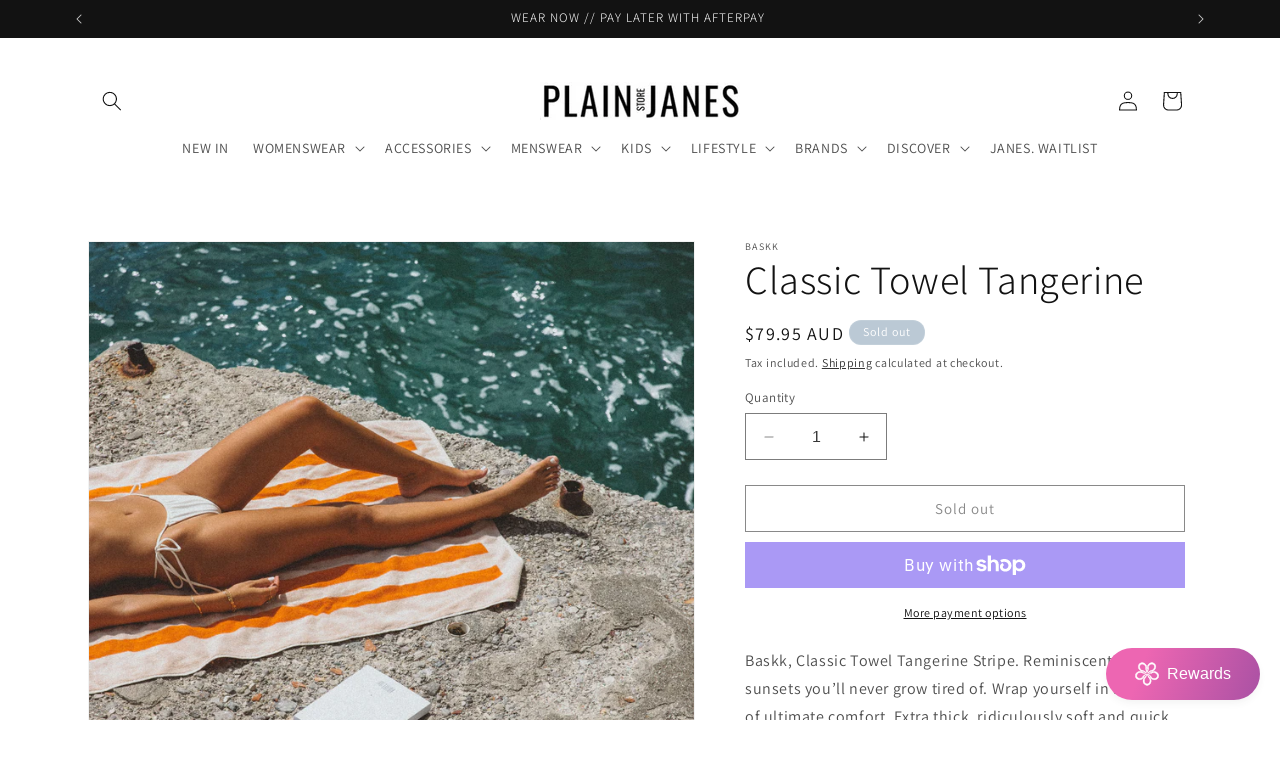

--- FILE ---
content_type: text/javascript; charset=utf-8
request_url: https://plainjanesstore.com/products/classictoweltangerine.js
body_size: 653
content:
{"id":7589959303360,"title":"Classic Towel Tangerine","handle":"classictoweltangerine","description":"\u003cp\u003eBaskk, Classic Towel Tangerine Stripe. Reminiscent of the sunsets you’ll never grow tired of. Wrap yourself in a cocoon of ultimate comfort. Extra thick, ridiculously soft and quick drying – you’ll never underestimate the importance of a good towel again. Perfect for anyone craving that daily spa-like feeling. Our towels are ethically made in Turkey using the finest organic and MADE IN GREEN by OEKO-TEX certified cotton. Kinder to your skin, and our planet. Reversible design. Available in shades inspired by our favourite baskk moments. Mix \u0026amp; match for endless possibilities. Thoughtfully designed in Australia.\u2028Consciously crafted in Turkey. Oversized at 90x170cm\u2028600 grams\u2028450 gsm\u003c\/p\u003e","published_at":"2023-11-03T19:01:12+11:00","created_at":"2023-11-03T19:01:14+11:00","vendor":"Baskk","type":"Beach Essentials","tags":["Baskk","beach essentials","lifestyle"],"price":7995,"price_min":7995,"price_max":7995,"available":false,"price_varies":false,"compare_at_price":null,"compare_at_price_min":0,"compare_at_price_max":0,"compare_at_price_varies":false,"variants":[{"id":44074080370880,"title":"Default Title","option1":"Default Title","option2":null,"option3":null,"sku":"37428","requires_shipping":true,"taxable":true,"featured_image":null,"available":false,"name":"Classic Towel Tangerine","public_title":null,"options":["Default Title"],"price":7995,"weight":0,"compare_at_price":null,"inventory_management":"shopify","barcode":"80370880","requires_selling_plan":false,"selling_plan_allocations":[]}],"images":["\/\/cdn.shopify.com\/s\/files\/1\/0010\/1977\/2994\/files\/Screenshot2023-11-03at19.01.57.png?v=1698998556","\/\/cdn.shopify.com\/s\/files\/1\/0010\/1977\/2994\/products\/Screenshot-2023-11-03-at-18-51-55.png?v=1698998556","\/\/cdn.shopify.com\/s\/files\/1\/0010\/1977\/2994\/files\/Screenshot2023-11-03at18.52.01.png?v=1698998550","\/\/cdn.shopify.com\/s\/files\/1\/0010\/1977\/2994\/files\/Screenshot2023-11-03at19.01.38.png?v=1698998550","\/\/cdn.shopify.com\/s\/files\/1\/0010\/1977\/2994\/files\/Screenshot2023-11-03at19.01.49.png?v=1698998550"],"featured_image":"\/\/cdn.shopify.com\/s\/files\/1\/0010\/1977\/2994\/files\/Screenshot2023-11-03at19.01.57.png?v=1698998556","options":[{"name":"Title","position":1,"values":["Default Title"]}],"url":"\/products\/classictoweltangerine","media":[{"alt":null,"id":29155868410048,"position":1,"preview_image":{"aspect_ratio":0.817,"height":1308,"width":1068,"src":"https:\/\/cdn.shopify.com\/s\/files\/1\/0010\/1977\/2994\/files\/Screenshot2023-11-03at19.01.57.png?v=1698998556"},"aspect_ratio":0.817,"height":1308,"media_type":"image","src":"https:\/\/cdn.shopify.com\/s\/files\/1\/0010\/1977\/2994\/files\/Screenshot2023-11-03at19.01.57.png?v=1698998556","width":1068},{"alt":null,"id":29155857825984,"position":2,"preview_image":{"aspect_ratio":0.67,"height":1338,"width":896,"src":"https:\/\/cdn.shopify.com\/s\/files\/1\/0010\/1977\/2994\/products\/Screenshot-2023-11-03-at-18-51-55.png?v=1698998556"},"aspect_ratio":0.67,"height":1338,"media_type":"image","src":"https:\/\/cdn.shopify.com\/s\/files\/1\/0010\/1977\/2994\/products\/Screenshot-2023-11-03-at-18-51-55.png?v=1698998556","width":896},{"alt":null,"id":29155860283584,"position":3,"preview_image":{"aspect_ratio":0.667,"height":1338,"width":892,"src":"https:\/\/cdn.shopify.com\/s\/files\/1\/0010\/1977\/2994\/files\/Screenshot2023-11-03at18.52.01.png?v=1698998550"},"aspect_ratio":0.667,"height":1338,"media_type":"image","src":"https:\/\/cdn.shopify.com\/s\/files\/1\/0010\/1977\/2994\/files\/Screenshot2023-11-03at18.52.01.png?v=1698998550","width":892},{"alt":null,"id":29155868278976,"position":4,"preview_image":{"aspect_ratio":0.803,"height":1318,"width":1058,"src":"https:\/\/cdn.shopify.com\/s\/files\/1\/0010\/1977\/2994\/files\/Screenshot2023-11-03at19.01.38.png?v=1698998550"},"aspect_ratio":0.803,"height":1318,"media_type":"image","src":"https:\/\/cdn.shopify.com\/s\/files\/1\/0010\/1977\/2994\/files\/Screenshot2023-11-03at19.01.38.png?v=1698998550","width":1058},{"alt":null,"id":29155868344512,"position":5,"preview_image":{"aspect_ratio":1.531,"height":1304,"width":1996,"src":"https:\/\/cdn.shopify.com\/s\/files\/1\/0010\/1977\/2994\/files\/Screenshot2023-11-03at19.01.49.png?v=1698998550"},"aspect_ratio":1.531,"height":1304,"media_type":"image","src":"https:\/\/cdn.shopify.com\/s\/files\/1\/0010\/1977\/2994\/files\/Screenshot2023-11-03at19.01.49.png?v=1698998550","width":1996}],"requires_selling_plan":false,"selling_plan_groups":[]}